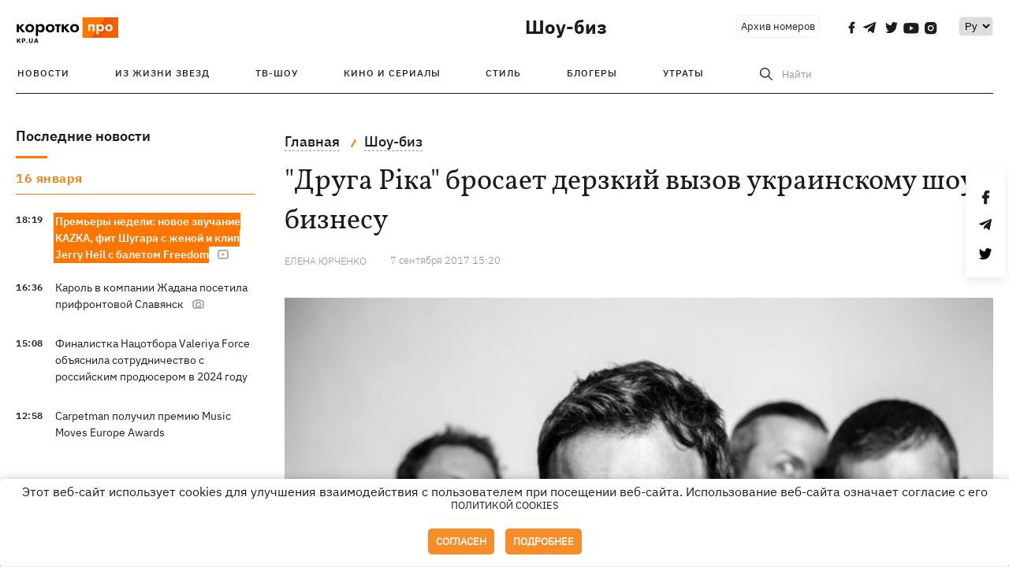

--- FILE ---
content_type: image/svg+xml
request_url: https://kp.ua/user/img/right-arrow-black-triangle.svg
body_size: 134
content:
<?xml version="1.0" encoding="iso-8859-1"?>
<!-- Generator: Adobe Illustrator 16.0.0, SVG Export Plug-In . SVG Version: 6.00 Build 0)  -->
<!DOCTYPE svg PUBLIC "-//W3C//DTD SVG 1.1//EN" "http://www.w3.org/Graphics/SVG/1.1/DTD/svg11.dtd">
<svg version="1.1" id="Capa_1" xmlns="http://www.w3.org/2000/svg" xmlns:xlink="http://www.w3.org/1999/xlink" x="0px" y="0px"
	 width="552.611px" height="552.611px" viewBox="0 0 552.611 552.611" style="enable-background:new 0 0 552.611 552.611;"
	 xml:space="preserve">
<g>
	<g>
		<path d="M486.413,221.412L122.347,12.916c-52.938-30.318-95.852-5.44-95.852,55.563v415.652c0,61.004,42.914,85.882,95.852,55.563
			l364.066-208.49C539.351,300.887,539.351,251.731,486.413,221.412z" fill='#f70'/>
	</g>
</g>
<g>
</g>
<g>
</g>
<g>
</g>
<g>
</g>
<g>
</g>
<g>
</g>
<g>
</g>
<g>
</g>
<g>
</g>
<g>
</g>
<g>
</g>
<g>
</g>
<g>
</g>
<g>
</g>
<g>
</g>
</svg>
